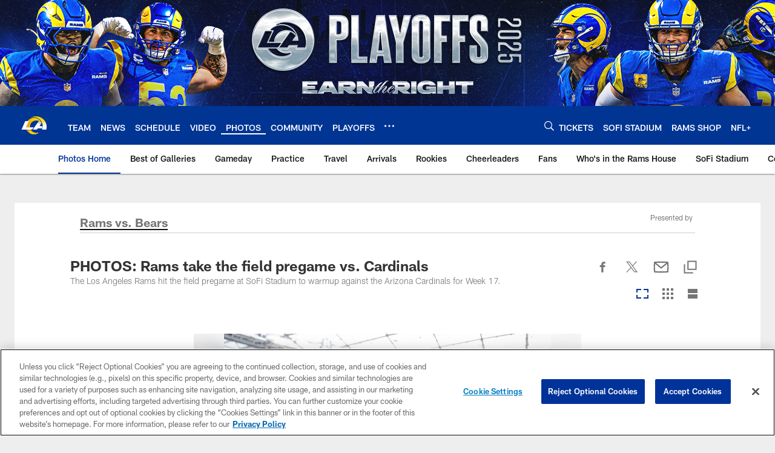

--- FILE ---
content_type: text/html; charset=utf-8
request_url: https://www.google.com/recaptcha/api2/aframe
body_size: 269
content:
<!DOCTYPE HTML><html><head><meta http-equiv="content-type" content="text/html; charset=UTF-8"></head><body><script nonce="DQv5jxsY_QhAv3p8GNS6NQ">/** Anti-fraud and anti-abuse applications only. See google.com/recaptcha */ try{var clients={'sodar':'https://pagead2.googlesyndication.com/pagead/sodar?'};window.addEventListener("message",function(a){try{if(a.source===window.parent){var b=JSON.parse(a.data);var c=clients[b['id']];if(c){var d=document.createElement('img');d.src=c+b['params']+'&rc='+(localStorage.getItem("rc::a")?sessionStorage.getItem("rc::b"):"");window.document.body.appendChild(d);sessionStorage.setItem("rc::e",parseInt(sessionStorage.getItem("rc::e")||0)+1);localStorage.setItem("rc::h",'1768721529695');}}}catch(b){}});window.parent.postMessage("_grecaptcha_ready", "*");}catch(b){}</script></body></html>

--- FILE ---
content_type: text/javascript; charset=utf-8
request_url: https://auth-id.therams.com/accounts.webSdkBootstrap?apiKey=4_9uJbeFZZVmtKTfSv1bjUVQ&pageURL=https%3A%2F%2Fwww.therams.com%2Fphotos%2Frams-take-the-field-pregame-vs-cardinals&sdk=js_latest&sdkBuild=18419&format=json
body_size: 416
content:
{
  "callId": "019bd004a77877daae888b305c50c3a5",
  "errorCode": 0,
  "apiVersion": 2,
  "statusCode": 200,
  "statusReason": "OK",
  "time": "2026-01-18T07:32:04.609Z",
  "hasGmid": "ver4"
}